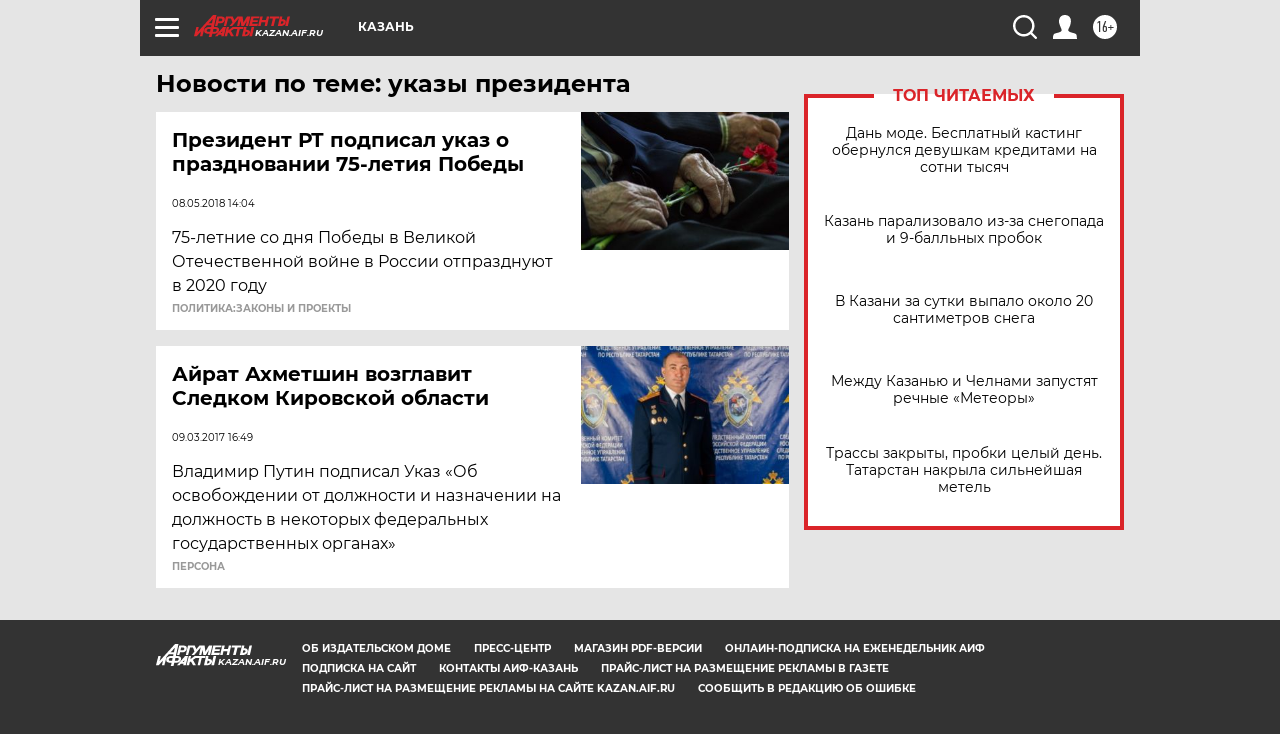

--- FILE ---
content_type: text/html
request_url: https://tns-counter.ru/nc01a**R%3Eundefined*aif_ru/ru/UTF-8/tmsec=aif_ru/273246493***
body_size: -72
content:
62537313697CB814X1769781268:62537313697CB814X1769781268